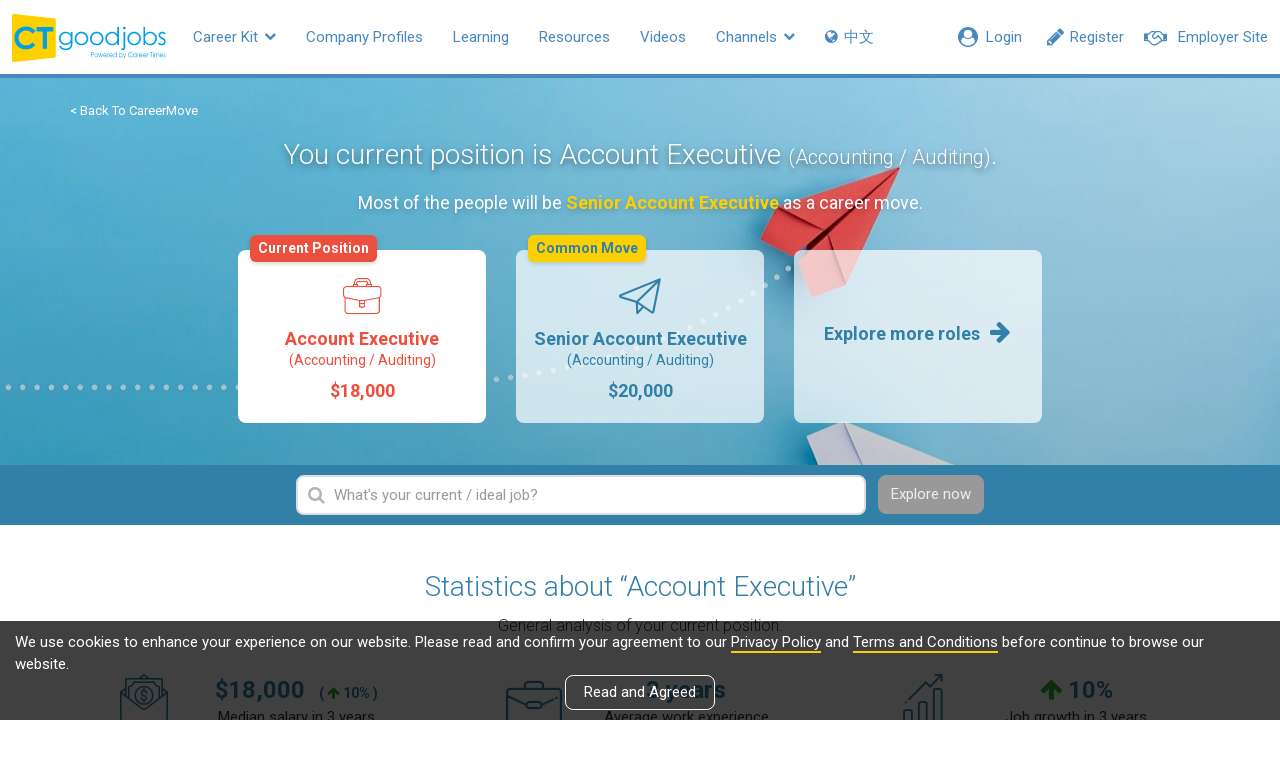

--- FILE ---
content_type: text/html; charset=utf-8
request_url: https://www2.ctgoodjobs.hk/CareerMove/accounting-auditing/account-executive
body_size: 17086
content:
<!DOCTYPE html>
<html>
<head>
    
    <meta content="text/html; charset=utf-8" http-equiv="Content-Type" />
    <meta http-equiv="X-UA-Compatible" content="IE=edge">
    <meta name="viewport" content="width=device-width, initial-scale=1">
    <meta name="referrer" content="no-referrer-when-downgrade" />


    <link rel="canonical" href="https://www2.ctgoodjobs.hk/CareerMove/accounting-auditing/account-executive" />
    <meta name="title" content="Account Executive - Accounting / Auditing | CTgoodjobs - CareerMove">
    <meta name="keywords" content="Job market trend, talent trend, recruitment market, trends and predictions">
    <meta name="description" content="A free interactive search engine that helps you to find out more about your current position and latest market trends.">
    <meta property="og:title" content="Account Executive - Accounting / Auditing | CTgoodjobs - CareerMove">
    <meta property="og:description" content="A free interactive search engine that helps you to find out more about your current position and latest market trends.">
    <meta property="og:url" content="https://www2.ctgoodjobs.hk/CareerMove/accounting-auditing/account-executive" />
            <meta property="og:image" content="https://www2.ctgoodjobs.hk/Content/images/ctgoodjobs_og.png" />
    

    <title>Account Executive - Accounting / Auditing | CTgoodjobs - CareerMove</title>
    <link rel="stylesheet" type="text/css" href='https://fonts.googleapis.com/css?family=Roboto:300,400,500,700'>
    
    <link href="/Style/defaultcss?v=RfbPYJiT1p5v0IXzZc4WVNZwujlF2zZCf47wV2MTrqI1" rel="stylesheet"/>


    
    <link href="/Style/careermovecss?v=ZGGkaoggMVUimpqjeSWVKwfeaM-KaiRCVAhjI3Gy7jk1" rel="stylesheet"/>

    
    <script>
    var ct_site_path = 'https://www.ctgoodjobs.hk';
    var ct_net_site_path = 'https://www2.ctgoodjobs.hk';
    var service_path = 'https://service.ctgoodjobs.hk';
    var ctmsg_site_path = 'https://chat.ctgoodjobs.hk';
    var GAGlobalDimension = [];
    GAGlobalDimension[0] = null;
    GAGlobalDimension[1] = 'v20260203232318137061705';
    GAGlobalDimension[2] = 'ct';
    GAGlobalDimension[3] = 'N';
    GAGlobalDimension[4] = 'E';
    if ("CareerMoveDetail" == "LearningDetail") {
        GAGlobalDimension[7] = "";
    }
    GAGlobalDimension[9] = "a";
    GAGlobalDimension[10] = "";
    GAGlobalDimension[14] = 'N';

    GAGlobalDimension[16] = '46456390AC088E30456468A335B41D053F96D49AD1D2091CAA914A35F391C2AD';
    
    
        GAGlobalDimension[20] = Date.now().toString();


    
    </script>
    
    <script async src="https://www.googletagmanager.com/gtag/js?id=AW-995402318"></script>
    <script>
        window.dataLayer = window.dataLayer || [];
        function gtag() { dataLayer.push(arguments); }
        gtag('js', new Date());
        gtag('config', 'AW-995402318');
    </script>

    <script>

        //For Google Advs
        var objPixelSetting = {};
        objPixelSetting.channelFunc = "career_move";
        objPixelSetting.page = "detail";
        </script>

    <script>GAGlobalDimension[4] = 'E';</script>
        <script src="/bundles/defaultjs?v=b6IHqRJHaFdh0b73FwsuBb0uyrmpASJLeVUKFJD7F9E1"></script>

<script src="/bundles/externallog?v=ltIz4_iidNVHxhzGZspjBJdg8TV_gArk0VibrwIQ5lc1"></script>
    
        <script language="javascript" src="https://www.ctgoodjobs.hk/js/pixel-setting-objPixelSetting.js?_v190827"></script>
        <script type="text/javascript" src="https://www.gstatic.com/charts/loader.js"></script>
    </head>

<body id="page-top" class="page-wrapper ct-main">
    








<nav class="ct-m-nav">
    <div class="ct-nav clearfix">
        <div class="static">
            <div class="member-sec">
                
                <a class="prof-nav employer href-blank" style="visibility:hidden;" href="https://cthr.ctgoodjobs.hk?lang=e">
                    <div class="mem-icon">
                        <i class="fa fa-handshake-o" aria-hidden="true"></i>
                    </div>
                    <div class="prof-txt">Employer Site</div>
                </a>
                <a class="prof-nav member" style="display:none;" href="javascript:void(0)"></a>
                <a id="menu-bar-msg-button" class="prof-nav message" href="https://chat.ctgoodjobs.hk/message/chat" style="display:none;" target="_blank">
                    <span class="beta">New</span>
                    <div>
                        <i class="cus-icon cus-chating" aria-hidden="true"></i>
                        <span class="notify-dot" style="display:none;"></span>
                    </div>
                </a>
                <a class="prof-nav guest become-mem" style="visibility:hidden;" href="https://www.ctgoodjobs.hk/member/registration?lang=e">
                    <div class="mem-icon">
                        <i class="fa fa-pencil" aria-hidden="true"></i>
                    </div>
                    <div class="prof-txt">Register</div>
                </a>
                <a class="prof-nav guest" id="menu-login" style="display:none;" href="https://www.ctgoodjobs.hk/member/login/?lang=e&to=https%3a%2f%2fwww2.ctgoodjobs.hk%2fCareerMove%2faccounting-auditing%2faccount-executive">
                    <div class="mem-icon">
                        <i class="fa fa-user-circle" aria-hidden="true"></i>
                    </div>
                    <div class="prof-txt">Login</div>
                </a>
            </div> <!-- End of member-sec -->

            <div class="hide-nav" style="display:none;">
                <a class="more-nav" href="javascript:void(0)">
                    <span class="more-txt">More</span>
                    <span class="more-txt-m">Main Menu</span>
                    <i class="fa fa-chevron-down" aria-hidden="true"></i>
                </a>
            </div> <!-- End of hide-nav -->
        </div>

        <ul class="visible-links">
            <li><a class="ct-home" href='https://www.ctgoodjobs.hk?lang=e'><img src="/Content/images/ct-logo.svg"></a></li>
            <li class="sub tools">
                <a href="#">Career Kit <i class="fa fa-chevron-down" aria-hidden="true"></i></a>
                <ul class="submenu">
                    <li class="active" alt="CareerMove"><a href="/CareerMove" alt="CareerMove"><i class="fa fa-angle-right" aria-hidden="true"></i> CareerMove</a></li>
                    <li class="" alt="SalaryCheck"><a href="/SalaryCheck" alt="SalaryCheck"><i class="fa fa-angle-right" aria-hidden="true"></i> SalaryCheck</a></li>
                    <li><a href="https://www.ctgoodjobs.hk/resources/articles/article-tool-listing.asp?lang=e" alt="Tools"><i class="fa fa-angle-right" aria-hidden="true"></i> Tools</a></li>
                </ul>
            </li>
            
            <li><a href='https://www.ctgoodjobs.hk/company/company_profile/index.asp?lang=e' alt="Company Profiles">Company Profiles</a></li>
            <li class="" alt="Learning"><a href="/Learning">Learning</a></li>
            <li><a href='https://www.ctgoodjobs.hk/resources/?lang=e' alt="Resources">Resources</a></li>
            <li><a href='https://www.ctgoodjobs.hk/videos/?lang=e' alt="Videos">Videos</a></li>
            <li class="sub communities">
                <a href='#'>Channels <i class="fa fa-chevron-down" aria-hidden="true"></i></a>
                <ul class="submenu">
                    <li><a href="https://civilservice.ctgoodjobs.hk/" target="_blank"><i class="fa fa-angle-right" aria-hidden="true"></i> Civil Service</a></li>
                    <li><a href="https://finance.ctgoodjobs.hk" alt="Finance" target="_blank"><i class="fa fa-angle-right" aria-hidden="true"></i> Finance</a></li>
                    <li><a href="https://graduate.ctgoodjobs.hk" alt="Graduate" target="_blank"><i class="fa fa-angle-right" aria-hidden="true"></i> Graduate</a></li>
                    <li><a href="https://cthr.ctgoodjobs.hk?lang=e" alt="Human Resources" target="_blank"><i class="fa fa-angle-right" aria-hidden="true"></i> Human Resources</a></li>
                    <li><a href="https://it.ctgoodjobs.hk" alt="IT" target="_blank"><i class="fa fa-angle-right" aria-hidden="true"></i> IT</a></li>
                    <li><a href="https://ngo.ctgoodjobs.hk" alt="NGO" target="_blank"><i class="fa fa-angle-right" aria-hidden="true"></i> NGO</a></li>
                    <li><a href="https://pt.ctgoodjobs.hk" alt="PTgoodjobs (Website)" target="_blank"><i class="fa fa-angle-right" aria-hidden="true"></i> PTgoodjobs (Website)</a></li>
                    <li><a href="https://www.ctgoodjobs.hk/r/ptgoodjobs-sc" alt="PTgoodjobs (WhatsApp)" target="_blank"><i class="fa fa-angle-right" aria-hidden="true"></i> PTgoodjobs (WhatsApp)</a></li>
                </ul>
            </li>
            
            <li class="lang">
                                    <a id="lang" lang="zh-TW">
                        <span><i class="fa fa-globe" ></i> 中文</span>
                    </a>

            </li>
        </ul> <!-- End of visible-links -->

        <ul class="prof-links sub-nav closed clearfix show-employer-space">
            <li class="profile"><a target="_blank" href='https://www.ctgoodjobs.hk/account/profile/?lang=e' alt="Profile"><div class="icon"><i class="fa fa-id-card-o" aria-hidden="true"></i></div><span>Profile<span class="none"></span></span></a></li>
            <li class="cv"><a target="_blank" href='https://www.ctgoodjobs.hk/account/cv/?lang=e' alt="Saved Jobs"><div class="icon"><i class="fa fa-file-text-o" aria-hidden="true"></i></div><span>CV<span class="none"></span></span></a></li>
            <li class="saved-jobs"><a target="_blank" href='https://www.ctgoodjobs.hk/english/my_careertimes/job_saved.asp?lang=e&top=saved&jobdesc=&c=AL' alt="Saved Jobs"><div class="icon"><i class="fa fa-star" aria-hidden="true"></i></div><span>Saved Jobs<span class="none"></span></span></a></li>
            <li class="job-invitation"><a target="_blank" href='https://www.ctgoodjobs.hk/account/job-invitations/?lang=e' alt="Job Invitations"><div class="icon"><i class="fa fa-envelope-open-o" aria-hidden="true"></i></div><span>Job Invitations <span class="none"></span></span></a></li>
            <li class="setting"><a target="_blank" href='https://www.ctgoodjobs.hk/account/settings/account_setting.asp?lang=e' alt="Saved Jobs"><div class="icon"><i class="fa fa-cog" aria-hidden="true"></i></div><span>Settings<span class="none"></span></span></a></li>
            <li class="log-out"><a href='https://www.ctgoodjobs.hk/english/signup/logout.asp?lang=e&isRedirecToCurrent=Y&url=https%3a%2f%2fwww2.ctgoodjobs.hk%2fCareerMove%2faccounting-auditing%2faccount-executive' alt="Logout"><span>Logout</span></a></li>
        </ul> <!-- End of prof-links -->

        <ul class="hidden-links sub-nav dropdown-h closed clearfix"></ul>
    </div> <!-- End of ct-nav -->
</nav> <!-- End of ct-m-nav -->





<header id="careermove-detail" class="detail">
    <div class="container">
        <ol class="breadcrumb">
            <li><a href="/CareerMove">&lt; Back To CareerMove</a></li>
            
        </ol>
        <h2>You current position is Account Executive <span class="jobfunc">(Accounting / Auditing)</span>.</h2>
        <p>Most of the people will be <span class="hl">Senior Account Executive</span> as a career move.</p>
        <div class="career-slider row">
            <div class="slider-media" id="current" data-jobcat-id="001" data-jobcat-for-url="accounting-auditing" data-jobtitle-for-url="account-executive">
                <a class="career current" href="javascript:void(0);" >
                    <i class="icon-briefcase"></i>
                    Account Executive
                    <span class="job-func">(Accounting / Auditing)</span>
                    <span class="salary">$18,000</span>
                    <span class="tag">Current Position</span>
                </a>
            </div> <!-- End of slider-media -->
            <div class="slider-media" id="potential" data-jobcat-id="001" data-jobcat-for-url="accounting-auditing" data-jobtitle-for-url="senior-account-executive">

                <a class="career next" href="javascript:void(0);"  >
                    <i class="icon-paperplane"></i>
                    Senior Account Executive
                    <span class="job-func">(Accounting / Auditing)</span>
                    <span class="salary">$20,000</span>
                    <span class="tag">Common Move</span>
                </a>
            </div> <!-- End of slider-media -->
            <div class="slider-media">
                <a class="career more-roles" href="/CareerMove/List?sortby=Jobfunctions#001" title="View more roles">
                    <span>Explore more roles <i class="fa fa-arrow-right" aria-hidden="true"></i></span>
                </a>
            </div> <!-- End of slider-media -->
        </div> <!-- End of slider-nav -->
    </div>
    <div class="bg-overlay"></div>
</header>

<div class="search-bar">
    <div class="container">
        <div class="ui-widget">
            <div class="input-field">
                <input type="input" class="form-control" id="job-title" placeholder="What&#39;s your current / ideal job?" data-error-message="Please select a job title from the list">
                <i class="fa fa-search" aria-hidden="true"></i>
            </div>
            <a href="javascript:void(0);" class="btn btn-def submit-hl-btn disabled">Explore now</a>
        </div>
    </div>
</div>

<div id="statistics_1">
    <section id="stat">
        <div class="container">
            <h3 class="sec-title">Statistics about “Account Executive”</h3>
            <p class="sec-desc">General analysis of your current position.</p>
            <ul class="row stat-list">
                <li class="col-sm-6 col-md-4 median-salary">
                    <div class="stat clearfix">
                        <i class="icon-salary"></i>
                        <div class="stat-num-w">
                            <div class="stat-num">
                                $<span class="a-count" data-number="18000"></span>
                                <span class="growth">
                                    (
                                        <i class="fa fa-arrow-up"></i>
                                    10% )
                                </span>
                            </div>
                            Median salary in 3 years

                            <a href="https://www2.ctgoodjobs.hk/SalaryCheck/Result?JobRole=job-seeker&amp;Keyword=Account Executive&amp;SearchSimilarKeyword=true&amp;JobFunctions=001_jc&amp;JobIndustries=&amp;WorkExperience=&amp;salarySource=36" class="search-salary" title="Search in SalaryCheck" target="_blank">
                                <img src="/Content/images/salarycheck-logo.svg" width="80">
                            </a>
                        </div>
                    </div>
                </li>
                <li class="col-sm-6 col-md-4 avg-work-exp">
                    <div class="stat clearfix">
                        <i class="icon-workexp size-l"></i>
                        <div class="stat-num-w">
                                <div class="stat-num"><span class="a-count" data-number="3"></span> years</div>
                            Average work experience
                        </div>
                    </div>
                </li>
                <li class="col-sm-6 col-md-4 job-growth">
                    <div class="stat clearfix">
                        <i class="icon-chart"></i>
                        <div class="stat-num-w">
                            <div class="stat-num">
                                        <i class="fa fa-arrow-up"></i>
                                        <span class="a-count" data-number="9.6"></span>%                            </div>
                            Job growth in 3 years
                        </div>
                    </div>
                </li>
                <li class="col-sm-6 col-md-4 edu">
                    <a href="#g-edu" class="page-scroll stat clearfix">
                        <i class="icon-edu size-l"></i>
                        <div class="stat-num-w">
                            <div class="stat-num"><span class="a-count" data-number="31.3"></span>%</div>
                            Requires a Diploma or equivalent
                        </div>
                    </a>
                </li>
                <li class="col-sm-6 col-md-4 job-post">
                    <a href="#current-post" class="page-scroll stat clearfix">
                        <i class="icon-jobpost size-l"></i>
                        <div class="stat-num-w">
                            <div class="stat-num"><span class="a-count" data-number="15"></span></div>
                            Jobs on CTgoodjobs
                        </div>
                    </a>
                </li>
                <li class="col-sm-6 col-md-4 job-indus">
                    <a href="#g-industry" class="page-scroll stat clearfix">
                        <i class="icon-jobindus"></i>
                        <div class="stat-num-w">
                            <div class="stat-num"><span class="a-count" data-number="7"></span></div>
                            Industries are hiring
                        </div>
                    </a>
                </li>
            </ul>
                <div class="prof-skill">
                    <h3 class="sec-title">Professional skills</h3>
                    <p class="sec-desc">See what professional skills are required by this position.</p>
                    <ul class="inline-list tag-list">
                            <li class="tag"><i class="fa fa-check" aria-hidden="true"></i> Accounting</li>
                                                    <li class="tag"><i class="fa fa-check" aria-hidden="true"></i> LCCI</li>
                                                    <li class="tag"><i class="fa fa-check" aria-hidden="true"></i> Disbursement</li>
                                                    <li class="tag"><i class="fa fa-check" aria-hidden="true"></i> Credit Note</li>
                                                    <li class="tag"><i class="fa fa-check" aria-hidden="true"></i> Commerce</li>
                                                    <li class="tag"><i class="fa fa-check" aria-hidden="true"></i> Cash Flow</li>
                                                    <li class="tag"><i class="fa fa-check" aria-hidden="true"></i> Audit</li>
                                                    <li class="tag"><i class="fa fa-check" aria-hidden="true"></i> Interpersonal Skills</li>
                                                    <li class="tag"><i class="fa fa-check" aria-hidden="true"></i> People Skills</li>
                                                    <li class="tag"><i class="fa fa-check" aria-hidden="true"></i> Fixed Assets</li>
                    </ul>
                </div>


            <div id="prof-rating" class="prof-rating empty">
                <h3 class="sec-title">Rate this profile</h3>
                <p class="sec-desc">The average rating from <span id="rate-count">0</span> review(s)</p>
                <div class="container">
                    <div class="row rating-list">
                        <div class="col-sm-6 item">
                            <span class="title">Job satisfaction</span>
                            <div id="rate-01" class="star-rating"></div>
                            <span class="rate">0.0</span>
                        </div>
                        <div class="col-sm-6 item">
                            <span class="title">Variety of work</span>
                            <div id="rate-02" class="star-rating"></div>
                            <span class="rate">0.0</span>
                        </div>
                        <div class="col-sm-6 item">
                            <span class="title">Career prospect</span>
                            <div id="rate-03" class="star-rating"></div>
                            <span class="rate">0.0</span>
                        </div>
                        <div class="col-sm-6 item">
                            <span class="title">Salary satisfaction</span>
                            <div id="rate-04" class="star-rating"></div>
                            <span class="rate">0.0</span>
                        </div>
                    </div>
                        <div class="overlay">
                            <span>Be the first one to rate this job profile!</span>
                        </div>
                </div>
                <a class="btn btn-def btn-w round add-rating"><i class="fa fa-plus" aria-hidden="true"></i> Add your rating</a>
                <div class="msg"><i class="fa fa-exclamation-circle" aria-hidden="true"></i> Sorry, you&#39;ve already reached the max. no. of votes (3 votes) each day.</div>
            </div>

            <section id="related-course">
                <h3 class="subsec-title">
                    Related courses for <span class="hl">Account Executive</span>
                </h3>
                <ul class="row thumb-list course-list">
                        <li class="col-sm-4">
                            <div class="course-blk" data-enc-id="1302328711">
                                <div class="thumb">
                                    <img src="/Content/images/learning/course.jpg" class="img-responsive">
                                </div>
                                <div class="thumb-info">
                                    <img src="https://www.ctgoodjobs.hk/images/learning/company_logo/ivdc.jpg" title="IVDC" class="comp-logo">
                                    <h2 class="title">初級財務策劃員基礎證書</h2>
                                    <div class="comp trunc">IVDC</div>
                                </div>
                                <a href="/Learning/1302328711/ivdc/%e5%88%9d%e7%b4%9a%e8%b2%a1%e5%8b%99%e7%ad%96%e5%8a%83%e5%93%a1%e5%9f%ba%e7%a4%8e%e8%ad%89%e6%9b%b8" class="a-overlay" target="_blank"></a>
                            </div>
                        </li>
                        <li class="col-sm-4">
                            <div class="course-blk" data-enc-id="1300514565">
                                <div class="thumb">
                                    <img src="/Content/images/learning/course.jpg" class="img-responsive">
                                </div>
                                <div class="thumb-info">
                                    <img src="https://www.ctgoodjobs.hk/images/learning/company_logo/hong-kong-school-of-commerce.png" title="Hong Kong School of Commerce" class="comp-logo">
                                    <h2 class="title">會計軟件及程式實務應用 (MYOB and Advanced Excel)</h2>
                                    <div class="comp trunc">Hong Kong School of Commerce</div>
                                </div>
                                <a href="/Learning/1300514565/hong-kong-school-of-commerce/%e6%9c%83%e8%a8%88%e8%bb%9f%e4%bb%b6%e5%8f%8a%e7%a8%8b%e5%bc%8f%e5%af%a6%e5%8b%99%e6%87%89%e7%94%a8-myob-and-advanced-excel" class="a-overlay" target="_blank"></a>
                            </div>
                        </li>
                        <li class="col-sm-4">
                            <div class="course-blk" data-enc-id="1300072982">
                                <div class="thumb">
                                    <img src="/Content/images/learning/course.jpg" class="img-responsive">
                                </div>
                                <div class="thumb-info">
                                    <img src="https://www.ctgoodjobs.hk/images/learning/company_logo/the-chinese-university-of-hong-kong_logo_1620795169478v2.jpg" title="The Chinese University of Hong Kong" class="comp-logo">
                                    <h2 class="title">Master of Accountancy</h2>
                                    <div class="comp trunc">The Chinese University of Hong Kong</div>
                                </div>
                                <a href="/Learning/1300072982/the-chinese-university-of-hong-kong/master-of-accountancy" class="a-overlay" target="_blank"></a>
                            </div>
                        </li>
                        <li class="col-sm-4">
                            <div class="course-blk" data-enc-id="1299437227">
                                <div class="thumb">
                                    <img src="/Content/images/learning/course.jpg" class="img-responsive">
                                </div>
                                <div class="thumb-info">
                                    <img src="https://www.ctgoodjobs.hk/images/learning/company_logo/formwelkin.jpg" title="Form.Welkin" class="comp-logo">
                                    <h2 class="title">Orgainze data with Excel Functions and Reports</h2>
                                    <div class="comp trunc">Form.Welkin</div>
                                </div>
                                <a href="/Learning/1299437227/formwelkin/orgainze-data-with-excel-functions-and-reports" class="a-overlay" target="_blank"></a>
                            </div>
                        </li>
                    <li class="col-sm-4 adv">
                        <!-- /93858332/RW_CT_CareerMove_300x250 -->
                        <div id='div-gpt-ad-1566889725204-0'>
                            <script>
                                googletag.cmd.push(function () { googletag.display('div-gpt-ad-1566889725204-0'); });
                            </script>
                        </div>
                    </li>
                </ul>
            </section> <!-- End of related-course -->
    </div>

    </section> <!--End of stat -->
    <section id="current-post">
        <div class="container">
            <h3 class="subsec-title">
                Currently hiring
                
                <a href="https://www.ctgoodjobs.hk/ctjob/listing/joblist.asp?keywordForQuickSearch=Account Executive&amp;fulltext=JC&amp;job_area=001_jc" class="btn btn-def btn-w round read-more hidden-xs" target="_blank">More jobs<i class="fa fa-arrow-right"></i></a>
            </h3>
            <ul class="row job-list">
                    <li class="col-sm-4">
                        <div class="job-blk">

                            <img src="https://res03.ctgoodjobs.hk/images/company_profile/aa_choice_s.gif" class="comp-logo">
                            <h2 class="title">Executive Assistant (Auditing/ Accounting, Gov Contract)</h2>
                            <div class="comp trunc">AA Choice Personnel Consultancy Limited</div>

                            <a href="https://jobs.ctgoodjobs.hk/job/09979931/executive-assistant-auditing-accounting-gov-contract" class="a-overlay" target="_blank"></a>
                        </div>
                    </li>
                    <li class="col-sm-4">
                        <div class="job-blk">

                            <img src="https://res03.ctgoodjobs.hk/images/company_profile/comp_d.gif" class="comp-logo">
                            <h2 class="title">Account Executive, Greater China</h2>
                            <div class="comp trunc">ISC2</div>

                            <a href="https://jobs.ctgoodjobs.hk/job/09973968/account-executive-greater-china" class="a-overlay" target="_blank"></a>
                        </div>
                    </li>
                    <li class="col-sm-4">
                        <div class="job-blk">

                            <img src="https://res03.ctgoodjobs.hk/images/company_profile/comp_d.gif" class="comp-logo">
                            <h2 class="title">會計及行政幹事 Accounts & Administration Executive</h2>
                            <div class="comp trunc">Love Foundation Limited</div>

                            <a href="https://jobs.ctgoodjobs.hk/job/09962488/%e6%9c%83%e8%a8%88%e5%8f%8a%e8%a1%8c%e6%94%bf%e5%b9%b9%e4%ba%8b-accounts-administration-executive" class="a-overlay" target="_blank"></a>
                        </div>
                    </li>
                    <li class="col-sm-4">
                        <div class="job-blk">

                            <img src="https://res03.ctgoodjobs.hk/images/company_profile/aon_s.gif" class="comp-logo">
                            <h2 class="title">Senior Account Executive - Credit Control</h2>
                            <div class="comp trunc">Aon Services Hong Kong Limited</div>

                            <a href="https://jobs.ctgoodjobs.hk/job/09950185/senior-account-executive-credit-control" class="a-overlay" target="_blank"></a>
                        </div>
                    </li>
                    <li class="col-sm-4">
                        <div class="job-blk">

                            <img src="https://res03.ctgoodjobs.hk/images/company_profile/comp_d.gif" class="comp-logo">
                            <h2 class="title">Accounts Payable Executive</h2>
                            <div class="comp trunc">Qube Research & Technologies</div>

                            <a href="https://jobs.ctgoodjobs.hk/job/09937079/accounts-payable-executive" class="a-overlay" target="_blank"></a>
                        </div>
                    </li>
                    <li class="col-sm-4">
                        <div class="job-blk">

                            <img src="https://res03.ctgoodjobs.hk/images/company_profile/comp_d.gif" class="comp-logo">
                            <h2 class="title">Account and Admin Executive</h2>
                            <div class="comp trunc">Seoul Aesthetic</div>

                            <a href="https://jobs.ctgoodjobs.hk/job/09928258/account-and-admin-executive" class="a-overlay" target="_blank"></a>
                        </div>
                    </li>
                                <li class="col-xs-12 visible-xs">
                    <a href="https://www.ctgoodjobs.hk/ctjob/listing/joblist.asp?keywordForQuickSearch=Account Executive&amp;fulltext=JC&amp;job_area=001_jc" class="btn btn-def btn-w round read-more" target="_blank">More jobs<i class="fa fa-arrow-right"></i></a>
                </li>
            </ul>
        </div>
    </section> <!--End of current-post -->
    
    <section id="market-trend">
        <div class="container">
            <h3 class="sec-title">Job Distribution</h3>
            <p class="sec-desc">Get the latest figures on CTgoodjobs for your next move.</p>
            <ul class="row graph-list">
                <li class="col-md-6" id="g-edu">
                    
                    <div id="donutchart1" class="chart"></div>
                    <p class="graph-desc"><span class="hl">32%</span> of employers look for applicants with a Diploma or equivalent.
                    <br>Want to study further? <a href="/Learning/List" target="_blank">Visit CT Learning for the details of learning courses</a>.</p>
                </li>
                                <li class="col-md-6" id="g-industry">
                    
                    <div id="donutchart2" class="chart"></div>

                    <p class="graph-desc"><span class="hl">43%</span> of job openings are from Other industries.<br><a href="https://www.ctgoodjobs.hk/ctjob/listing/joblist.asp?keywordForQuickSearch=Account Executive&amp;industry=000" target="_blank">See job openings in this industry</a>.</p>
                </li>
            </ul>
        </div>
        <div id="edu-chart" data-label1="Diploma or equivalent" data-value1="31.2" data-label2="Asso. Deg or High Dip" data-value2="25" data-label3="Degree" data-value3="18.7" data-label4="F.5- F.7 or DSE" data-value4="12.5" data-label5="Master&#39;s degree" data-value5="6.2" data-label6="Below F.5" data-value6="6.2" data-total-value="99.8"></div>
        <div id="ind-chart" data-title="Account Executive" data-label1="Other industries" data-value1="42.8" data-label2="Accounting / Audit / Tax Services" data-value2="14.2" data-label3="Freight Forwarding / Logistics / Delivery" data-value3="14.2" data-label4="FMCG / Trading / Distribution" data-value4="14.2" data-label5="FMCG / Trading / Distribution" data-value5="14.2" data-total-value="99.6" data-id1="000" data-id2="101" data-id3="117" data-id4="177" data-id5="177"></div> 
    </section> <!--End of market-trend -->
    
        <section id="similar-roles">
            <div class="container">
                
                <h3 class="subsec-title">Explore more roles
                    <a href="/CareerMove/List?sortby=Jobfunctions#001" class="btn btn-def btn-w round read-more hidden-xs">More roles<i class="fa fa-arrow-right"></i></a>
                </h3>
                <ul class="row card-list">

        <li class="col-sm-6 col-md-3">
            <div class="card" data-jobtitle-for-url="senior-financial-analyst" data-jobcat-id="001">
                <div class="thumb">
                    

                    <img src="https://www2.ctgoodjobs.hk/Content/images/careermove/account_audit.jpg" class="img-responsive">
                    <div class="explore">Explore Career</div>
                </div>
                <div class="info">
                    <div class="job">
                        <div class="title">Senior Financial Analyst</div>
                        <div class="jobfunc">Accounting / Auditing</div>
                    </div>
                    <div class="salary">
                        <div class="item avg">
                            <span>Avg. Monthly Salaries</span><span class="num">$40,000</span>
                        </div>
                        <div class="item growth">
                            <span>Job Growth in 3 Years</span><span class="num">
                                

                                n/a
                            </span>
                        </div>
                    </div>
                </div>
                <div class="explore-m">Explore Career</div>
                <a href="/CareerMove/accounting-auditing/senior-financial-analyst" class="a-overlay"></a>
            </div>
        </li>
        <li class="col-sm-6 col-md-3">
            <div class="card" data-jobtitle-for-url="senior-account-executive" data-jobcat-id="001">
                <div class="thumb">
                    

                    <img src="https://www2.ctgoodjobs.hk/Content/images/careermove/account_audit.jpg" class="img-responsive">
                    <div class="explore">Explore Career</div>
                </div>
                <div class="info">
                    <div class="job">
                        <div class="title">Senior Account Executive</div>
                        <div class="jobfunc">Accounting / Auditing</div>
                    </div>
                    <div class="salary">
                        <div class="item avg">
                            <span>Avg. Monthly Salaries</span><span class="num">$20,000</span>
                        </div>
                        <div class="item growth">
                            <span>Job Growth in 3 Years</span><span class="num">
                                

                                        <i class="fa fa-arrow-up"></i>
                                25.9%
                            </span>
                        </div>
                    </div>
                </div>
                <div class="explore-m">Explore Career</div>
                <a href="/CareerMove/accounting-auditing/senior-account-executive" class="a-overlay"></a>
            </div>
        </li>
        <li class="col-sm-6 col-md-3">
            <div class="card" data-jobtitle-for-url="finance-officer" data-jobcat-id="001">
                <div class="thumb">
                    

                    <img src="https://www2.ctgoodjobs.hk/Content/images/careermove/account_audit.jpg" class="img-responsive">
                    <div class="explore">Explore Career</div>
                </div>
                <div class="info">
                    <div class="job">
                        <div class="title">Finance Officer</div>
                        <div class="jobfunc">Accounting / Auditing</div>
                    </div>
                    <div class="salary">
                        <div class="item avg">
                            <span>Avg. Monthly Salaries</span><span class="num">$23,000</span>
                        </div>
                        <div class="item growth">
                            <span>Job Growth in 3 Years</span><span class="num">
                                

                                        <i class="fa fa-arrow-up"></i>
                                2.9%
                            </span>
                        </div>
                    </div>
                </div>
                <div class="explore-m">Explore Career</div>
                <a href="/CareerMove/accounting-auditing/finance-officer" class="a-overlay"></a>
            </div>
        </li>
        <li class="col-sm-6 col-md-3">
            <div class="card" data-jobtitle-for-url="auditor-senior" data-jobcat-id="001">
                <div class="thumb">
                    

                    <img src="https://www2.ctgoodjobs.hk/Content/images/careermove/account_audit.jpg" class="img-responsive">
                    <div class="explore">Explore Career</div>
                </div>
                <div class="info">
                    <div class="job">
                        <div class="title">Auditor Senior</div>
                        <div class="jobfunc">Accounting / Auditing</div>
                    </div>
                    <div class="salary">
                        <div class="item avg">
                            <span>Avg. Monthly Salaries</span><span class="num">$28,000</span>
                        </div>
                        <div class="item growth">
                            <span>Job Growth in 3 Years</span><span class="num">
                                

                                n/a
                            </span>
                        </div>
                    </div>
                </div>
                <div class="explore-m">Explore Career</div>
                <a href="/CareerMove/accounting-auditing/auditor-senior" class="a-overlay"></a>
            </div>
        </li>

                    <li class="col-xs-12 visible-xs">
                        <a href="/CareerMove/List?sortby=Jobfunctions#001" class="btn btn-def btn-w round read-more">More roles<i class="fa fa-arrow-right"></i></a>
                    </li>
                </ul>
            </div>
        </section> <!--End of similar-roles -->

        <section id="related-article">
            <div class="container">
                <h3 class="subsec-title">Articles related to this role - <span class="hl">Account Executive</span>
                    <a href="https://www.ctgoodjobs.hk/industry-focus/accounting-auditing" class="btn btn-def btn-w round read-more hidden-xs" target="_blank">More articles<i class="fa fa-arrow-right"></i></a>
                </h3>
                <ul class="row thumb-list article-list">
                        <li class="col-sm-4">
                            <div class="article-blk">
                                <div class="thumb">

                                    <img src="https://res03.ctgoodjobs.hk/images/resources/article/listing/M/30235_284790.jpg" class="img-responsive">
                                </div>
                                <div class="thumb-info">
                                    <h2 class="title">【最佳企業福祉計劃大獎】一站式平台照顧員工需要 展開個人化健康之旅</h2>
                                </div>

                                <a href="https://resources.ctgoodjobs.hk/article/30235/%e6%9c%80%e4%bd%b3%e4%bc%81%e6%a5%ad%e7%a6%8f%e7%a5%89%e8%a8%88%e5%8a%83%e5%a4%a7%e7%8d%8e-%e4%b8%80%e7%ab%99%e5%bc%8f%e5%b9%b3%e5%8f%b0%e7%85%a7%e9%a1%a7%e5%93%a1%e5%b7%a5%e9%9c%80%e8%a6%81-%e5%b1%95%e9%96%8b%e5%80%8b%e4%ba%ba%e5%8c%96%e5%81%a5%e5%ba%b7%e4%b9%8b%e6%97%85?cid=1228&amp;id=30235" class="a-overlay" target="_blank"></a>
                            </div>
                        </li>
                        <li class="col-sm-4">
                            <div class="article-blk">
                                <div class="thumb">

                                    <img src="https://res03.ctgoodjobs.hk/images/resources/article/listing/M/30359_284935.jpg" class="img-responsive">
                                </div>
                                <div class="thumb-info">
                                    <h2 class="title">【最佳關顧員工家庭計劃大獎】成為家庭友善僱主 建基於管理層大力支持</h2>
                                </div>

                                <a href="https://resources.ctgoodjobs.hk/article/30359/%e6%9c%80%e4%bd%b3%e9%97%9c%e9%a1%a7%e5%93%a1%e5%b7%a5%e5%ae%b6%e5%ba%ad%e8%a8%88%e5%8a%83%e5%a4%a7%e7%8d%8e-%e6%88%90%e7%82%ba%e5%ae%b6%e5%ba%ad%e5%8f%8b%e5%96%84%e5%83%b1%e4%b8%bb-%e5%bb%ba%e5%9f%ba%e6%96%bc%e7%ae%a1%e7%90%86%e5%b1%a4%e5%a4%a7%e5%8a%9b%e6%94%af%e6%8c%81?cid=1228&amp;id=30359" class="a-overlay" target="_blank"></a>
                            </div>
                        </li>
                        <li class="col-sm-4">
                            <div class="article-blk">
                                <div class="thumb">

                                    <img src="https://res03.ctgoodjobs.hk/images/resources/article/listing/M/30324_284911.jpg" class="img-responsive">
                                </div>
                                <div class="thumb-info">
                                    <h2 class="title">【最佳辦公室設施大獎】打造理想工作環境 互動性設計加強溝通</h2>
                                </div>

                                <a href="https://resources.ctgoodjobs.hk/article/30324/%e6%9c%80%e4%bd%b3%e8%be%a6%e5%85%ac%e5%ae%a4%e8%a8%ad%e6%96%bd%e5%a4%a7%e7%8d%8e-%e6%89%93%e9%80%a0%e7%90%86%e6%83%b3%e5%b7%a5%e4%bd%9c%e7%92%b0%e5%a2%83-%e4%ba%92%e5%8b%95%e6%80%a7%e8%a8%ad%e8%a8%88%e5%8a%a0%e5%bc%b7%e6%ba%9d%e9%80%9a?cid=1228&amp;id=30324" class="a-overlay" target="_blank"></a>
                            </div>
                        </li>
                                        <li class="col-xs-12 visible-xs">
                        <a href="https://www.ctgoodjobs.hk/industry-focus/accounting-auditing" class="btn btn-def btn-w round read-more" target="_blank">More articles<i class="fa fa-arrow-right"></i></a>
                    </li>
                </ul>
            </div>
        </section> <!-- End of related-article -->
</div>

<!-- Rate job profile -->
<div id="rate-job-profile" class="modal modal-action fade" role="dialog" data-jobcat-id="001" data-jobtitle-for-url="account-executive" data-jobcat-for-url="accounting-auditing">
    <div class="v-align">
        <div class="modal-dialog v-align-center">
            <!-- Modal content-->
            <div class="modal-content">
                <div class="modal-body">
                    <div class="close-modal" data-dismiss="modal"><div class="lr"><div class="rl"></div></div></div>
                    <h3>Rate job profile - Account Executive</h3>
                    <div class="rating-list">
                        <div class="item">
                            <span class="title">Job satisfaction</span>
                            <div id="rate-01-select" class="star-rating"></div>
                            <span class="rate">3</span>
                        </div>
                        <div class="item">
                            <span class="title">Variety of work</span>
                            <div id="rate-02-select" class="star-rating"></div>
                            <span class="rate">3</span>
                        </div>
                        <div class="item">
                            <span class="title">Career prospect</span>
                            <div id="rate-03-select" class="star-rating"></div>
                            <span class="rate">3</span>
                        </div>
                        <div class="item">
                            <span class="title">Salary satisfaction</span>
                            <div id="rate-04-select" class="star-rating"></div>
                            <span class="rate">3</span>
                        </div>
                    </div>
                </div>
                <div class="modal-footer">
                    <a href="javascript:void(0)" class="btn btn-default submit-btn release-cv-btn">Submit</a>
                    <a href="javascript:void(0)" class="btn btn-default btn-cancel" data-dismiss="modal">Cancel</a>
                </div>
            </div>
        </div>
    </div>
</div>

<script>
    var checkValidApiUrl = '/CareerMove/CheckValidRate';

    // localStorage.setItem('reach_rate_limit', 'false');

    function StatisticsDetails(p_moveUrl, p_jobcatId, p_jobcat, p_jobtitle) {
        $("#loading_image").show(0);
        var statisticsDetailDivId = "#statistics_1";
        //$(statisticsDetailDivId).show();
        InsertCareerMoveClickLog(p_jobcatId, p_jobtitle);

        var url = '/CareerMove/LoadStatistics';

        $(statisticsDetailDivId).load(url, { job_category: p_jobcat, job_title: p_jobtitle }, function (response, status, xhr) {
            if (status == "error") {
                window.location.reload();
            }
            else {
                refreshDynamicData();
                drawChart();
                //$("#statistics_1").hide();
                $("#loading_image").hide(0);
                InsertCareerMoveOpenLog(p_jobcatId, p_jobtitle);
                insertDynamicContentPVLog(p_moveUrl);
            }
        });
    }

    function getParameterByName(name, url) {
        if (!url) url = window.location.href;
        name = name.replace(/[\[\]]/g, '\\$&');
        var regex = new RegExp('[?&]' + name + '(=([^&#]*)|&|#|$)'),
            results = regex.exec(url);
        if (!results) return null;
        if (!results[2]) return '';
        return decodeURIComponent(results[2].replace(/\+/g, ' '));
    }

    $(document).on("click", "a.career", function () {
        var jobcat_id = $(this).parent().attr("data-jobcat-id");
        var jobcat_for_url = $(this).parent().attr("data-jobcat-for-url");
        var jobtitle_for_url = $(this).parent().attr("data-jobtitle-for-url");
        var jobtitle = $(this).clone()    //clone the element
                            .children() //select all the children
                            .remove()   //remove all the children
                            .end()  //again go back to selected element
                            .text()
                            .trim();
        var url = "/CareerMove/" + jobcat_for_url + "/" + jobtitle_for_url;
        var moveType = $(this).parent().attr("id");
        var moveUrl = '';
        var moveUrlParam = moveType != "current" ? '?type=' + moveType + '&q=' + jobtitle_for_url : '';
        moveUrl = $("link[rel='canonical']").attr("href") + moveUrlParam;

        if (!$(this).hasClass("current") && !$(this).hasClass("more-roles")) {
            StatisticsDetails(moveUrl, jobcat_id, jobcat_for_url, jobtitle_for_url);
        }

        $("a.career").removeClass("current");
        $(this).addClass("current");
        if ($(this).parent().attr("id") != "current") {
            $("#job-title").val(jobtitle);
            $(".submit-hl-btn").attr("href", url);
            $(".submit-hl-btn").removeClass("disabled");
        }
        else {
            $("#job-title").val("");
            $(".submit-hl-btn").attr("href", "javascript:void(0);");
            $(".submit-hl-btn").addClass("disabled");
        }
    });

    // Rating stars
    $("#rate-01").rateYo({
        rating: 0,
        readOnly: true,
        starWidth: "25px",
        spacing: "2px",
        normalFill: "#ccc",
        ratedFill: "#fccf00"
    });

    $("#rate-02").rateYo({
        rating: 0,
        readOnly: true,
        starWidth: "25px",
        spacing: "2px",
        normalFill: "#ccc",
        ratedFill: "#fccf00"
    });

    $("#rate-03").rateYo({
        rating: 0,
        readOnly: true,
        starWidth: "25px",
        spacing: "2px",
        normalFill: "#ccc",
        ratedFill: "#fccf00"
    });

    $("#rate-04").rateYo({
        rating: 0,
        readOnly: true,
        starWidth: "25px",
        spacing: "2px",
        normalFill: "#ccc",
        ratedFill: "#fccf00"
    });

    $("#rate-01-select, #rate-02-select, #rate-03-select, #rate-04-select").rateYo({
        rating: 3,
        precision: 0,
        halfStar: false,
        starWidth: "32px",
        spacing: "5px",
        normalFill: "#ccc",
        ratedFill: "#fccf00",
        onInit: function(rating, rateYoInstance) {
            $(this).find('div.jq-ry-group.jq-ry-rated-group').css('min-width', '20%');
        },
        onChange: function (rating, rateYoInstance) {
            var originalRating = $(this).rateYo('option', 'rating');
            var basicRating = 1;

            if (rating < basicRating) {
                $(this).next().text(basicRating);
            } else {
                $(this).next().text(rating);
            }
        },
        onSet: function(rating, rateYoInstance) {
            var basicRating = 1;

            if (rating < basicRating) {
                $(this).rateYo('option', 'rating', basicRating);
                $(this).next().text(basicRating);
            }
        }
    });

    $('#rate-job-profile a.submit-btn').on('click', function() {
        var jobSatisfaction = $('#rate-01-select').next().text();
        var varietyOfWork = $('#rate-02-select').next().text();
        var careerProspect = $('#rate-03-select').next().text();
        var salarySatisfaction = $('#rate-04-select').next().text();

        $.ajax({
            method: 'POST',
            url: '/CareerMove/UpdateRating',
            data: {
                user_id: localStorage.getItem('memberLogin'),
                jobcat_id: $('#rate-job-profile').attr('data-jobcat-id'),
                jobtitle_for_url: $('#rate-job-profile').attr('data-jobtitle-for-url'),
                job_satisfaction: jobSatisfaction,
                variety_of_work: varietyOfWork,
                career_prospect: careerProspect,
                salary_satisfaction: salarySatisfaction
            },
            dataType: 'json',
            success: function(data) {
                if (data.status == 'success') {
                    var rating = data.rating;

                    $('#rate-count').text(rating.reviewCount);
                    $('#rate-01').rateYo('rating', Math.round(rating.jobSatisfaction * 2) / 2);
                    $('#rate-01').next().text((Math.round(rating.jobSatisfaction * 2) / 2).toFixed(1).toString());
                    $('#rate-02').rateYo('rating', Math.round(rating.varietyOfWork * 2) / 2);
                    $('#rate-02').next().text((Math.round(rating.varietyOfWork * 2) / 2).toFixed(1).toString());
                    $('#rate-03').rateYo('rating', Math.round(rating.careerProspect * 2) / 2);
                    $('#rate-03').next().text((Math.round(rating.careerProspect * 2) / 2).toFixed(1).toString());
                    $('#rate-04').rateYo('rating', Math.round(rating.salarySatisfaction * 2) / 2);
                    $('#rate-04').next().text((Math.round(rating.salarySatisfaction * 2) / 2).toFixed(1).toString());

                    if (data.reachRateLimit == true) {
                        localStorage.setItem('reach_rate_limit', 'true');
                    }

                    if ($('.prof-rating').hasClass('empty')) {
                        $('.prof-rating').removeClass('empty');
                        $('.prof-rating div.overlay').remove();
                    }

                    $('.prof-rating a.add-rating').remove();

                    $('#rate-job-profile').modal('hide');
                } else {
                    if (data.errorMsg == 'reach_rate_limit') {
                        $('#rate-job-profile .msg').show();

                        $('#rate-job-profile').modal('hide');
                    }
                }
            }
        });
    });

    /* Google Chart - Pie Chart */
    google.charts.load("current", { packages: ["corechart"] });
    google.charts.setOnLoadCallback(drawChart);
    function drawChart() {
        var eduItem = $("#edu-chart");
        var eduTotal = eduItem.attr("data-total-value");
        var eduArrayHeader = ['Education Level', 'Education per job'];
        var eduArray = [];

        eduArray.push(eduArrayHeader);
        for (i = 1; i <= 6; i++) {
            var temp = [];
            var eduName = eduItem.attr("data-label" + i);
            var eduValue = Number(eduItem.attr("data-value" + i));
            temp.push(eduName);
            temp.push(eduValue);
            eduArray.push(temp);
        }
        var educationData = new google.visualization.arrayToDataTable(eduArray);

        var indItem = $("#ind-chart");
        var indTotal = indItem.attr("data-total-value");
        var indJobtitle = indItem.attr("data-title");
        var indArrayHeader = ['Industry', 'Industry per job', 'Industry id'];
        var indArray = [];

        indArray.push(indArrayHeader);
        for (i = 1; i <= 5; i++) {
            var temp = [];
            var indName = indItem.attr("data-label" + i);
            var indValue = Number(indItem.attr("data-value" + i));
            var indId = indItem.attr("data-id" + i);
            temp.push(indName);
            temp.push(indValue);
            temp.push(indId);
            indArray.push(temp);
        }
        var industryData = new google.visualization.arrayToDataTable(indArray);

        var educationOptions = {
            title: 'Jobs by education level',
            pieHole: 0.4,
            backgroundColor: 'transparent',
            pieSliceText: 'value',
            tooltip: { text: 'value' },
        };
        var industryOptions = {
            title: 'Jobs by industry',
            pieHole: 0.4,
            backgroundColor: 'transparent',
            pieSliceText: 'value',
            tooltip: { text: 'value' }
        };

        // number formatter
        var formatPercent = new google.visualization.NumberFormat({
            pattern: '0%'
        });

        // set formatted value for each row
        for (var i = 0; i < educationData.getNumberOfRows() ; i++) {
            var calcPercent = Math.ceil(educationData.getValue(i, 1) * 100 / eduTotal) / 100;
            educationData.setFormattedValue(i, 1, formatPercent.formatValue(calcPercent));
        }
        for (var i = 0; i < industryData.getNumberOfRows() ; i++) {
            var calcPercent = Math.ceil(industryData.getValue(i, 1) * 100 / indTotal) / 100;
            industryData.setFormattedValue(i, 1, formatPercent.formatValue(calcPercent));
        }
        if ($("#donutchart1").length) {
            var educationChart = new google.visualization.PieChart(document.getElementById('donutchart1'));
            var industryChart = new google.visualization.PieChart(document.getElementById('donutchart2'));

            google.visualization.events.addListener(educationChart, 'select', eduSelectHandler);
            google.visualization.events.addListener(industryChart, 'select', indSelectHandler);
            educationChart.draw(educationData, educationOptions);
            industryChart.draw(industryData, industryOptions);
        }

        function eduSelectHandler() {
            var selectedItem = educationChart.getSelection()[0];
            if (selectedItem) {
                var dataName = educationData.getValue(selectedItem.row, 0);
                var dataValue = educationData.getFormattedValue(selectedItem.row, 1);
                $("#g-edu").find(".graph-desc").html('<span class="hl">' + dataValue + '</span> of employers look for applicants with a ' + dataName + '.<br>Want to study further? <a href="/Learning/List" target="_blank">Visit CT Learning for the details of learning courses.</a>.');
            }
        }
        function indSelectHandler() {
            var selectedItem = industryChart.getSelection()[0];
            if (selectedItem) {
                var dataName = industryData.getValue(selectedItem.row, 0);
                var dataValue = industryData.getFormattedValue(selectedItem.row, 1);
                var dataId = industryData.getFormattedValue(selectedItem.row, 2);
                var urlIndId = dataId === '000' ? "" : "&industry=" + dataId;
                var url = "https://www.ctgoodjobs.hk/ctjob/listing/joblist.asp?keywordForQuickSearch=" + indJobtitle + urlIndId
                $("#g-industry").find(".graph-desc").html('<span class="hl">' + dataValue + '</span> of job openings are from ' + dataName + ' industry.<br><a href="' + url + '" target="_blank">See job openings in this industry</a>.');
            }
        }
    }
</script>

<footer>

    <div class="container site-info">
        <div class="row">
            <ul class="seven-col footer-list" id="f-job-seeker">
                <h4 class="header" data-target="#job-seeker-nav">Job Seekers<i class="fa fa-angle-down"></i></h4>
                <ul class="footer-subnav" id="job-seeker-nav">
                    <li><a href="https://www.ctgoodjobs.hk?lang=e">Find Jobs</a></li>
                    <li><a href="https://www.ctgoodjobs.hk/browse-jobs/job-function.asp?lang=e">Browse Jobs</a></li>
                    <li><a href="https://www.ctgoodjobs.hk/account/cv?lang=e">Upload CV</a></li>
                    <li><a href="https://www.ctgoodjobs.hk/account/job-alert?lang=e">Job Alert</a></li>
                    <li><a href="https://jobs.ctgoodjobs.hk/popular-keyword">Popular Searches</a></li>
                </ul>
            </ul>
            <ul class="seven-col footer-list" id="f-employers">
                <h4 class="header" data-target="#employers-nav">Employers<i class="fa fa-angle-down"></i></h4>
                <ul class="footer-subnav" id="employers-nav">
                    <li><a href="https://www.ctgoodjobs.hk/english/main_recruiter.asp?lang=e">Post a Job</a></li>
                    <li><a href="https://www.ctgoodjobs.hk/english/main_recruiter.asp?lang=e">Search Candidates</a></li>
                    <li><a href="https://www.ctgoodjobs.hk/english/main_recruiter.asp?lang=e">Advertise with us</a></li>
                </ul>
            </ul>
            <ul class="seven-col footer-list" id="f-career-kit">
                <h4 class="header" data-target="#career-kit-nav">Career Kit<i class="fa fa-angle-down" aria-hidden="true"></i></h4>
                <ul class="footer-subnav" id="career-kit-nav">
                    <li><a href="/CareerMove">CareerMove</a></li>
                    <li><a href="/SalaryCheck">SalaryCheck</a></li>
                    <li><a href="https://www.ctgoodjobs.hk/resources/articles/article-tool-listing.asp?lang=e">Tools</a></li>
                </ul>
            </ul>
            <ul class="seven-col footer-list" id="f-learning">
                <h4 class="header" data-target="#learning-nav">Learning<i class="fa fa-angle-down"></i></h4>
                <ul class="footer-subnav" id="learning-nav">
                    <li><a href="/learning">Find Courses</a></li>
                    <li><a href="/Learning/Career">Career</a></li>

                    <li><a href="https://www.ctgoodjobs.hk/article/category/1296/%E9%80%B2%E4%BF%AE%E6%94%BB%E7%95%A5?lang=e">Learning Insight</a></li>
                    <li><a href="https://www.ctgoodjobs.hk/learning-cms/">Advertise a Course</a></li>
                </ul>
            </ul>
            <ul class="seven-col footer-list" id="f-resources">
                <h4 class="header" data-target="#res-nav">Resources<i class="fa fa-angle-down"></i></h4>
                <ul class="footer-subnav" id="res-nav">

                    <li><a href="https://resources.ctgoodjobs.hk/article/category/1339/%E8%81%B7%E5%A0%B4%E6%96%B0%E8%81%9E">Career News</a></li>
                    <li><a href="https://resources.ctgoodjobs.hk/article/category/1227/%e8%81%b7%e5%a0%b4%e6%95%85%e4%ba%8b">Career Stories</a></li>
                    <li><a href="https://resources.ctgoodjobs.hk/article/category/1230/%e8%81%b7%e5%a0%b4%e8%b2%bc%e5%a3%ab">Career Advice</a></li>
                    <li><a href="https://resources.ctgoodjobs.hk/article/category/1351/%E8%81%B7%E5%A0%B4%E5%85%AB%E5%8D%A6">Career Issues</a></li>

                    <li><a href="https://resources.ctgoodjobs.hk/article/career-guide/1285/%e6%b1%82%e8%81%b7%e6%8c%87%e5%8d%97">Career Guide</a></li>
                    <li><a href="https://resources.ctgoodjobs.hk/article/industry">Industry Focus</a></li>
                    <li><a href="https://resources.ctgoodjobs.hk/useful-info">Useful Info</a></li>
                    <li><a href="https://resources.ctgoodjobs.hk/columnist">Columnists</a></li>
                </ul>
            </ul>
            <ul class="seven-col footer-list" id="f-communities">
                <h4 class="header" data-target="#comm-nav">Channels<i class="fa fa-angle-down"></i></h4>
                <ul class="footer-subnav" id="comm-nav">
                    <li><a href="https://civilservice.ctgoodjobs.hk/" target="_blank">Civil Service</a></li>
                    <li><a href="https://finance.ctgoodjobs.hk" target="_blank">Finance</a></li>
                    <li><a href="https://graduate.ctgoodjobs.hk" target="_blank">Graduate</a></li>
                    <li><a href="https://cthr.ctgoodjobs.hk" target="_blank">Human Resources</a></li>                    
                    <li><a href="https://it.ctgoodjobs.hk" target="_blank">IT</a></li>
                    <li><a href="https://ngo.ctgoodjobs.hk" target="_blank">NGO</a></li>
                    <li><a href="https://pt.ctgoodjobs.hk" target="_blank">PTgoodjobs (Website)</a></li>
                    <li><a href="https://www.ctgoodjobs.hk/r/ptgoodjobs-sc" target="_blank">PTgoodjobs (WhatsApp)</a></li>
                </ul>
            </ul>
            <ul class="seven-col footer-list" id="f-about-us">
                <h4 class="header" data-target="#about-us-nav">About Us<i class="fa fa-angle-down"></i></h4>
                <ul class="footer-subnav" id="about-us-nav">
                    <li><a href="https://www.ctgoodjobs.hk/about-ctgoodjobs?lang=e">About CTgoodjobs</a></li>
                    <li><a href="https://www.ctgoodjobs.hk/hket-group?lang=e">HKET Group</a></li>
                    <li><a href="https://www.ctgoodjobs.hk/english/my_careertimes/my_job.asp?lang=e&top=list&c=AL&company_id=00024236">Career with Us</a></li>
                    <li><a href="https://www.ctgoodjobs.hk/contact-us?lang=e">Contact us</a></li>
                    <li><a href="https://www.ctgoodjobs.hk/events?lang=e">Events and Promotions</a></li>
                </ul>
            </ul>
        </div>
    </div>
    <div class="container-fluid copyright-w">
        <div class="container">
            <div class="row top">
                <div class="col-lg-5 logo">
                    <ul class="inline-list" id="logo">
                        <li><a href="https://www.ctgoodjobs.hk?lang=e" title="CTgoodjobs.hk"><img src="https://www.ctgoodjobs.hk/images/general/ctlogo-w-p@2x.png"></a></li>
                    </ul>
                    <ul class="inline-list" id="mem-logo">
                        <li>A member of</li>
                        <li><a href="http://www.hk2a.com/index.php" target="_blank" title="The Hong Kong Advertisers Association"><img src="https://www.ctgoodjobs.hk/images/general/hk2a@2x.png"></a></li>
                        <li><img src="https://www.ctgoodjobs.hk/images/general/caring-company@2x.png"></li>
                    </ul>
                </div>
                <div class="col-lg-7 social-media">
                    <ul class="inline-list" id="app">
                        <li><a href="https://www.ctgoodjobs.hk/cp/ct-app-ctapp-itunes" target="_blank" title="Download CTgoodjobs App on App Store"><img src="https://www.ctgoodjobs.hk/images/general/appstore@2x.png" height="40"></a></li>
                        <li><a href="https://www.ctgoodjobs.hk/cp/ct-app-ctapp-google-play" target="_blank" title="Download CTgoodjobs App on Google Play"><img src="https://www.ctgoodjobs.hk/images/general/googleplay@2x.png" height="40"></a></li>
                        <li class="qrcode"><a href="https://www.ctgoodjobs.hk/cp/ctapp.asp?source=FooterQRcode" target="_blank" title="Download CTgoodjobs App"><img src="https://res03.ctgoodjobs.hk/images/general/ctapp-qr-s.png" height="80" /></a></li>
                    </ul>
                    <ul class="inline-list" id="social-media">
                        <li class="media-item"><a href="http://www.facebook.com/CTgoodjobs/" target="_blank" title="Follow us on Facebook"><i class="fa fa-facebook"></i></a></li>
                        <li class="media-item"><a href="https://www.instagram.com/ctgoodjobs_hk/" target="_blank" title="Follow us on Instagram"><i class="fa fa-instagram"></i></a></li>
                        <li class="media-item"><a href="https://www.linkedin.com/company/ctgoodjobs-hk/" target="_blank" title="Follow us on LinkedIn"><i class="fa fa-linkedin"></i></a></li>
                        <li class="media-item"><a href="http://www.youtube.com/careertimes/" target="_blank" title="Follow us on Youtube"><i class="fa fa-youtube"></i></a></li>
                    </ul>
                </div>
            </div>
            <div class="row bottom">
                <div class="col-md-6 col-md-push-6 tnc">
                    <ul class="inline-list footer-list" id="tnc">
                        <li><a href="https://www.ctgoodjobs.hk/sitemap">Sitemap</a></li>
                        <li><a href="https://www.ctgoodjobs.hk/english/faq/default.asp">FAQ</a></li>
                        <li><a href="https://www.ctgoodjobs.hk/privacy-policy">Privacy Policy</a></li>
                        <li><a href="https://www.ctgoodjobs.hk/english/terms/terms.asp">Terms &amp; Conditions</a></li>
                    </ul>
                </div>
                <div class="col-md-6 col-md-pull-6 copyright">
                    &copy; Copyright 2026 Career Times Online Limited. All rights reserved.
                </div>
            </div>
        </div>
    </div>
</footer>
<a href="#page-top" class="page-scroll sticky-back-to-top"><span class="glyphicon glyphicon-chevron-up"></span></a>
<div class="cookies">
    <div class="cookies-container">
        <p>We use cookies to enhance your experience on our website. Please read and confirm your agreement to our <a href='https://www.ctgoodjobs.hk/privacy-policy#privacy-policy'>Privacy Policy</a> and <a href='https://www.ctgoodjobs.hk/english/terms/terms.asp'>Terms and Conditions</a> before continue to browse our website.</p>
        <a class="accept-btn"><span>Read and Agreed</span></a>
    </div>
</div>
<div id="loading_image" style="display:none; position: fixed; top:50%; left:50%; margin-left: -18px; margin-top: -18px; z-index:9999;">
    <img src="/Content/images/ajax-loader.gif" />
</div>


    


    <script>
        var memberLoginUrl = "https://www.ctgoodjobs.hk/member/login/?lang=e&amp;to=https%3a%2f%2fwww2.ctgoodjobs.hk%2fCareerMove%2faccounting-auditing%2faccount-executive";
    </script>
    <script src="/bundles/menubar?v=8bC2svDjmnI3rrq2SGi5DQwNftrfDD3VFhyovGYDxUs1"></script>


    <script src="/bundles/careermove?v=SPo_GRkmRNyhhL9Ll1g5b4MVf9ETjHsu9wZEHwzdajg1"></script>

</body>
</html>

--- FILE ---
content_type: text/html; charset=utf-8
request_url: https://www.google.com/recaptcha/api2/aframe
body_size: 182
content:
<!DOCTYPE HTML><html><head><meta http-equiv="content-type" content="text/html; charset=UTF-8"></head><body><script nonce="myU_X_o0rX8x9StuGSaUxA">/** Anti-fraud and anti-abuse applications only. See google.com/recaptcha */ try{var clients={'sodar':'https://pagead2.googlesyndication.com/pagead/sodar?'};window.addEventListener("message",function(a){try{if(a.source===window.parent){var b=JSON.parse(a.data);var c=clients[b['id']];if(c){var d=document.createElement('img');d.src=c+b['params']+'&rc='+(localStorage.getItem("rc::a")?sessionStorage.getItem("rc::b"):"");window.document.body.appendChild(d);sessionStorage.setItem("rc::e",parseInt(sessionStorage.getItem("rc::e")||0)+1);localStorage.setItem("rc::h",'1770132217279');}}}catch(b){}});window.parent.postMessage("_grecaptcha_ready", "*");}catch(b){}</script></body></html>